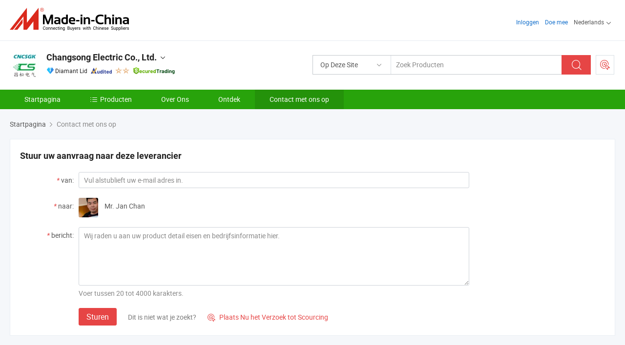

--- FILE ---
content_type: text/html;charset=UTF-8
request_url: https://nl.made-in-china.com/co_cncsgk/contact_info.html
body_size: 13363
content:
<!DOCTYPE html>
<html lang="nl">
<head>
            <title>Changsong Electric Co., Ltd. - Contactgegevens</title>
        <meta content="text/html; charset=utf-8" http-equiv="Content-Type"/>
    <link rel="dns-prefetch" href="//www.micstatic.com">
    <link rel="dns-prefetch" href="//image.made-in-china.com">
    <link rel="preconnect" href="//www.micstatic.com">
    <link rel="preconnect" href="//image.made-in-china.com">
    <link rel="dns-prefetch" href="//www.made-in-china.com">
    <link rel="preconnect" href="//www.made-in-china.com">
    <link rel="dns-prefetch" href="//pylon.micstatic.com">
    <link rel="dns-prefetch" href="//expo.made-in-china.com">
    <link rel="dns-prefetch" href="//world.made-in-china.com">
    <link rel="dns-prefetch" href="//pic.made-in-china.com">
    <link rel="dns-prefetch" href="//fa.made-in-china.com">
    <meta name="viewport" content="initial-scale=1.0,user-scalable=no,maximum-scale=1,width=device-width">
    <meta name="format-detection" content="telephone=no">
            <meta name="Keywords" content="Changsong Electric Co., Ltd., contactgegevens, Chinese fabrikant, Chinese leverancier, Chinese exporteur"/>
            <meta name="Description"
              content="Contactgegevens van Changsong Electric Co., Ltd., China Producent en exporteur van Verdelers, Aardlekschakelaar, PV-combinatiedoos, Distribution Box, Circuit Breaker, PV Combiner Box."/>
            <meta http-equiv="X-UA-Compatible" content="IE=Edge, chrome=1"/>
    <meta name="renderer" content="webkit"/>
            <link rel="canonical" href="https://nl.made-in-china.com/co_cncsgk/contact_info.html"/>
    <link type="text/css" rel="stylesheet" href="https://www.micstatic.com/athena/2017/css/global/global_8c4df53f.css" />
    	<link rel="stylesheet" type="text/css" href="https://www.micstatic.com/athena/2017/css/pages/contact/contact_af7faa90.css" media="all"/>
			<style>
		.sr-comProfile-infos .infos-tip .tip-links .link-item .J-view-report{
			width: 112px;
			display: inline-block;
		}
	</style>
<!-- Polyfill Code Begin --><script chaset="utf-8" type="text/javascript" src="https://www.micstatic.com/polyfill/polyfill-simplify_eb12d58d.js"></script><!-- Polyfill Code End --></head>
    <body class="theme-07 J-ATF" probe-clarity="false" >
        <div style="position:absolute;top:0;left:0;width:1px;height:1px;overflow:hidden">
        </div>
        <input type="hidden" name="user_behavior_trace_id" id="user_behavior_trace_id" value="1jfguoika572m"/>
        <input type="hidden" value="contactDetails">
        <input type="hidden" id="loginUserName" value="cncsgk"/>
        <input type="hidden" id="J-is-showroom" value="1"> 
<div class="pad-header-mark J-header-mark"></div>
<div class="m-header m-search-gray pad-header">
    <div class="grid">
        <div class="m-header-row">
            <div class="m-logo-wrap">
    <a href="//nl.made-in-china.com/" title='Gemaakt in China' class="m-logo"></a>
</div>
            <div class="m-header-menu pad-header-menu J-menu-wrap">
                <div class="pad-header-menu-top J-menu-close">
                    <i class="ob-icon icon-delete"></i>Menu
                </div>
<input type="hidden" class="J-top-userType" value="">
<div class="fl pad-header-menu-item pad-header-loginInfo J-top-loginInfo J-tab-trigger">
    <div class="pad-header-unlogin J-top-unlogin">
        <div class="m-header-menu-item">
            <a fun-login rel="nofollow" href="//login.made-in-china.com/sign-in/?switchLan=0" ads-data="t:51,c:1,a:2" class="m-header-menu-title link-blue pad-header-sign-btn J-top-signIn ">Inloggen</a>
        </div>
                <div class="m-header-menu-item">
            <a fun-join rel="nofollow" href="//login.made-in-china.com/join/?sourceType=mlan_nl" ads-data="t:51,c:1,a:1" class="m-header-menu-title link-blue pad-header-join-btn">Doe mee</a>
        </div>
    </div>
    <div class="m-header-menu-item m-header-select pad-header-logged J-top-logged" style="display:none">
        <a rel="nofollow" href="//membercenter.made-in-china.com/member/main/" class="m-header-menu-title m-header-select-title link-blue pad-hide"><span class="J-top-username "></span> <em class="num J-messageTotal"></em></a>
        <span class="m-header-menu-title m-header-select-title pc-hide pad-show pad-acount-txt"> My Account<i class="ob-icon icon-down"></i><em class="num J-messageTotal"></em></span>
        <ul class="m-header-option-list J-userFeature ">
            <li class="m-header-option m-header-option-with-num pc-hide pad-show pad-acount-link">
                <a rel="nofollow" href="//membercenter.made-in-china.com/member/main/" class="link-blue"><span class="J-top-username "></span></a>
            </li>
            <li class="m-header-option-gap pc-hide pad-show"></li>
            <li class="m-header-option m-header-option-with-num J-top-inquiry">
                <a rel="nofollow" href="//membercenter.made-in-china.com/message/index.html#inbox" ads-data="st:101" data-unRead="//membercenter.made-in-china.com/message/index.html#inbox..filterType=1"> New Message(s) <em class="num J-num">0</em></a>
            </li>
            <li class="m-header-option m-header-option-with-num J-supplier J-top-rfq" style="display:none">
                <a rel="nofollow" href="//membercenter.made-in-china.com/quotationmanage.do?xcase=receivedRfq"> Unquoted Sourcing Request(s) <em class="num J-num">0</em></a>
            </li>
            <li class="m-header-option m-header-option-with-num J-buyer J-top-rfq" style="display:none">
                <a rel="nofollow" href="//purchase.made-in-china.com/rfq/quotationCompare" ads-data="st:99" data-unRead="//purchase.made-in-china.com/rfq/quotationCompare?buyerReadFlag=0"> New Quote(s) of Sourcing Request <em class="num J-num">0</em></a>
            </li>
                            <li class="m-header-option J-supplier" style="display:none">
                    <a rel="nofollow" href="//membercenter.made-in-china.com/product.do?xcase=list"> Manage Products </a>
                </li>
                <li class="m-header-option J-supplier J-top-editor" style="display:none">
                    <a rel="nofollow" href="//editor.made-in-china.com/"> Edit My Showroom </a>
                </li>
                        <li class="m-header-option-gap"></li>
            <li class="m-header-option">
                <a fun-exit rel="nofollow" href="https://login.made-in-china.com/logon.do?xcase=doLogout" class="J-top-signOut"> Sign Out </a>
            </li>
        </ul>
    </div>
</div>
<script>
        var __IS_USER_LOGED__ =  false ;
</script>                <div class="m-header-menu-gap"></div>
<div class="m-header-menu-item m-header-select pad-header-menu-item J-tab-trigger">
    <span class="m-header-menu-title m-header-select-title">Nederlands<i class="ob-icon icon-down"></i></span>
    <ul class="m-header-option-list m-header-option-list-left">
                    <li class="m-header-option" ><a rel="nofollow" href="https://cncsgk.en.made-in-china.com/contact-info.html">English</a></li>
                    <li class="m-header-option" ><a rel="nofollow" href="https://es.made-in-china.com/co_cncsgk/contact_info.html">Español</a></li>
                    <li class="m-header-option" ><a rel="nofollow" href="https://pt.made-in-china.com/co_cncsgk/contact_info.html">Português</a></li>
                    <li class="m-header-option" ><a rel="nofollow" href="https://fr.made-in-china.com/co_cncsgk/contact_info.html">Français</a></li>
                    <li class="m-header-option" ><a rel="nofollow" href="https://ru.made-in-china.com/co_cncsgk/contact_info.html">Русский язык</a></li>
                    <li class="m-header-option" ><a rel="nofollow" href="https://it.made-in-china.com/co_cncsgk/contact_info.html">Italiano</a></li>
                    <li class="m-header-option" ><a rel="nofollow" href="https://de.made-in-china.com/co_cncsgk/contact_info.html">Deutsch</a></li>
                    <li class="m-header-option" style="display:none"><a rel="nofollow" href="https://nl.made-in-china.com/co_cncsgk/contact_info.html">Nederlands</a></li>
                    <li class="m-header-option" ><a rel="nofollow" href="https://sa.made-in-china.com/co_cncsgk/contact_info.html">العربية</a></li>
                    <li class="m-header-option" ><a rel="nofollow" href="https://kr.made-in-china.com/co_cncsgk/contact_info.html">한국어</a></li>
                    <li class="m-header-option" ><a rel="nofollow" href="https://jp.made-in-china.com/co_cncsgk/contact_info.html">日本語</a></li>
                    <li class="m-header-option" ><a rel="nofollow" href="https://hi.made-in-china.com/co_cncsgk/contact_info.html">हिन्दी</a></li>
                    <li class="m-header-option" ><a rel="nofollow" href="https://th.made-in-china.com/co_cncsgk/contact_info.html">ภาษาไทย</a></li>
                    <li class="m-header-option" ><a rel="nofollow" href="https://tr.made-in-china.com/co_cncsgk/contact_info.html">Türkçe</a></li>
                    <li class="m-header-option" ><a rel="nofollow" href="https://vi.made-in-china.com/co_cncsgk/contact_info.html">Tiếng Việt</a></li>
                    <li class="m-header-option" ><a rel="nofollow" href="https://id.made-in-china.com/co_cncsgk/contact_info.html">Bahasa Indonesia</a></li>
            </ul>
</div>
            </div>
            <div class="pad-menu-entry pad-show J-menu-entry">
                <i class="micon">&#xe06b;</i> Menu
            </div>
            <span class="pad-menu-verticalLine"></span>
            <div class="pad-search-entry J-search-entry">
                <i class="micon">&#xe040;</i>
            </div>
        </div>
        <div class="m-header-row layout-2-wings m-search-rfq pad-search-bar">
            <div class="layout-body-wrap pad-search-wrap J-pad-search-bar">
                <div class="layout-body pad-search-body layout-body-mlan">
<div class="m-search-bar layout-2-wings m-search-bar-long-option" id="J-search-new-flag">
    <form faw-form fun-search-form name="searchForm" method="get"
                                    action="/productSearch"
                                    >
        <div class="m-search-input-wrap layout-body-wrap">
            <div class="layout-body J-inputWrap">
                <input faw-form-trace type="text" value="" class="m-search-input J-m-search-input"
                                                                                                        placeholder="Zoek Producten" name="keyword"
                                                                           autocomplete="off" x-webkit-speech="x-webkit-speech" />
                            <input type="hidden" name="inputkeyword" value="" />
            <input type="hidden" name="type" value="Product" />
            <input type="hidden" name="currentPage" value="1" />
            </div>
        </div>
        <div class="layout-wing-left">
            <div class="m-search-select J-searchType">
                <select faw-form-trace name="searchType" style="display:none;">
                                            <option value="3"  placeholder="Zoek Producten"
                            data-width="160"
                            data-action="/co_cncsgk/product/keywordSearch">Op Deze Site</option>
                        <option value="0"  placeholder="Zoek Producten"
                                data-width="192"
                                data-action="/productSearch">Op Made-in-China.com </option>
                                    </select>
                <div class="m-search-select-title">
                                                                        <span>Op Made-in-China.com</span>
                         <i class="ob-icon icon-down"></i>
                                    </div>
                <dl class="m-search-option-list"></dl>
            </div>
        </div>
        <div class="layout-wing-right">
            <div class="m-search-btn-wrap">
                <button type="submit" class="m-search-btn J-m-search-btn"><i class="ob-icon icon-search"></i></button>
            </div>
        </div>
    </form>
    <div style="display: none" class="J-thisSite-params">
        <input type="hidden" name="subaction" value="hunt">
        <input type="hidden" name="style" value="b">
        <input type="hidden" name="mode" value="and">
        <input type="hidden" name="code" value="0">
        <input type="hidden" name="comProvince" value="nolimit">
        <input type="hidden" name="order" value="0">
        <input type="hidden" name="isOpenCorrection" value="1">
        <input type="hidden" name="org" value="top">
    </div>
    <div style="display: none" class="J-mic-params">
        <input type="hidden" name="inputkeyword" value=""/>
        <input type="hidden" name="type" value="Product"/>
        <input type="hidden" name="currentPage" value="1"/>
    </div>
    <input type="hidden" class="J-is-supplier-self" value="0" />
    <input type="hidden" class="J-is-offer" value="0" />
        <input type="hidden" id="J-searchType-mlan" name="J-searchType-mlan" value="adv"/>
</div>
                    <div class="pad-search-close J-search-close">
                        <i class="micon">&#xe00c;</i>
                    </div>
                </div>
            </div>
            <div class="layout-wing-right">
    <div class="rfq-post-dropmenu">
        <a fun-rfq href="//purchase.made-in-china.com/trade-service/quotation-request.html?lan=nl" rel="nofollow" class="m-rfq m-rfq-mlan">
            <span><i class="ob-icon icon-purchase"></i>Post Sourcing-aanvraag</span>
        </a>
        <div class="rfq-post-tip">
            <div class="rfq-post-tipcont">
                <h3>Eenvoudige Sourcing</h3>
                <p class="rfq-sub-title">Handiger, Efficiënter</p>
                <ul class="rfq-info-list">
                    <li><i class="micon">&#xe05a;</i>Eén aanvraag, meerdere offertes</li>
                    <li><i class="micon">&#xe05a;</i>Geverifieerde leveranciers matching</li>
                    <li><i class="micon">&#xe05a;</i>Prijsvergelijking en voorbeeldaanvraag</li>
                </ul>
                <div>
                    <a href="//purchase.made-in-china.com/trade-service/quotation-request.html?lan=nl" class="btn btn-main">Plaats uw aanvraag NU</a>
                </div>
            </div>
            <span class="arrow arrow-top">
                <span class="arrow arrow-in"></span>
            </span>
        </div>
    </div>
</div>
        </div>
    </div>
</div> 
<div class="sr-comInfo">
	        <div class="sr-layout-wrap">
			                <div class="sr-comInfo-logo">
					<a href="https://nl.made-in-china.com/co_cncsgk/" title="Changsong Electric Co., Ltd.">
						<img src="//www.micstatic.com/athena/img/transparent.png" data-original="//image.made-in-china.com/206f0j00NaYGyIWlJUki/Changsong-Electric-Co-Ltd-.webp" alt="Changsong Electric Co., Ltd.">
					</a>
                </div>
            <div class="sr-comInfo-r">
                <div class="sr-comInfo-title J-title-comName">
                    <div class="title-txt">
						                            <a href="https://nl.made-in-china.com/co_cncsgk/" >
                                <h1>
                                    Changsong Electric Co., Ltd.
                                </h1>
                            </a>
                                                                        <i class="ob-icon icon-down"></i>
                    </div>
					 <div class="sr-comInfo-details J-comInfo-details">
                        <div class="details-cnt">
                            <div class="cf">
                                    <div class="detail-col col-1">
                                        <div class="detail-address">
                                            <i class="ob-icon icon-coordinate"></i>
                                            Zhejiang, China
                                        </div>
										                                            <div class="detail-address-map showLocation">
                                                <div class="showLocation-content" style="display:block;">
                                                    <div class="showLocation-map"></div>
                                                    <div class="showLocation-arrow showLocation-arrow-top"></div>
                                                    <div class="showLocation-mark animate-start showLocation-Zhejiang"></div>
                                                </div>
                                            </div>
										                                    </div>
                                    <div class="detail-col col-2">
                                        <div class="detail-infos">
                                                                                                                                                                                                                                                                                                                                                                                            <div class="info-item">
                                                        <div class="info-label">
                                                              <i class="ob-icon icon-yes2"></i>Soort bedrijf:
                                                        </div>
                                                        <div class="info-fields">
                                                                                                                                                                                                                                                                                                                                    Fabrikant/fabriek &amp; Handelsbedrijf
                                                                                                                                                                                                                                                        </div>
                                                    </div>
                                                                                                                                                                                                            <div class="info-item">
                                                        <div class="info-label">
                                                              <i class="ob-icon icon-yes2"></i>Hoofd Producten:
                                                        </div>
                                                        <div class="info-fields">
                                                                                                                                                                                                                                                                                                                                                                                                                                                                                                                                                                                                                                                                                                                                            <span>Verdelers</span>
                                                                                                                                                                                                                                                                                                                                                                                                ,
                                                                                                                                                                                                                                                                                                                                                                                                        <span>Aardlekschakelaar</span>
                                                                                                                                                                                                                                                                                                                                                                                                ,
                                                                                                                                                                                                                                                                                                                                                                                                        <span>PV-combinatiedoos</span>
                                                                                                                                                                                                                                                                                                            <form id="searchProdsByKeyword" name="searchInKeywordList" method="get" action="/co_cncsgk/product/keywordSearch">
    <input type="hidden" id="keyWord4Search" name="searchKeyword" value="" />
    <input type="hidden" id="viewType" name="viewType" value="0" /> 
</form>
                                                                                                                                                                                                                                                        </div>
                                                    </div>
                                                                                                                                                                                                            <div class="info-item">
                                                        <div class="info-label">
                                                              <i class="ob-icon icon-yes2"></i>Jaar van Oprichting:
                                                        </div>
                                                        <div class="info-fields">
                                                                                                                                                                                                                                                                                                                                    2011-01-07
                                                                                                                                                                                                                                                        </div>
                                                    </div>
                                                                                                                                                                                                            <div class="info-item">
                                                        <div class="info-label">
                                                              <i class="ob-icon icon-yes2"></i>Aantal Werknemers:
                                                        </div>
                                                        <div class="info-fields">
                                                                                                                                                                                                                                                                                                                                    45
                                                                                                                                                                                                                                                        </div>
                                                    </div>
                                                                                                                                                                                                            <div class="info-item">
                                                        <div class="info-label">
                                                            Adres:
                                                        </div>
                                                        <div class="info-fields">
                                                                                                                                                                                                                                                                                                                                    Xinguang Road 170, Liushi Town, Yueqing City, Wenzhou, Zhejiang, China
                                                                                                                                                                                                                                                        </div>
                                                    </div>
                                                                                                                                    </div>
                                    </div>
																		                                        <div class="detail-col col-1">
                                            <div class="detail-infos">
																									<div class="info-item">
																													<i class="ob-icon icon-yes2"></i>OEM/ODM-service:
														                                                    </div>
																									<div class="info-item">
																													<i class="ob-icon icon-yes2"></i>Voorbeeld Beschikbaar
														                                                    </div>
																									<div class="info-item">
																																																											  <a href="https://www.made-in-china.com/BookFactoryTour/QobnIHpVVflu" target="_blank" rel="nofollow"><i class="ob-icon icon-shop"></i>Bezoek Mijn Fabriek</a>
															                                                                                                            </div>
																									<div class="info-item">
														                                                            <i class="ob-icon" style="width:16px; height: 16px; background:url('https://www.micstatic.com/common/img/logo/icon-deal.png?_v=1768815316429') no-repeat;background-size: contain; top: 2px;"></i> Secured Trading Service
                                                                                                            </div>
												                                                                                                <div class="average-response-time J-response-time" style="display: none" data-tradeGmvEtcShowFlag="true">
                                                    <span class="response-time-title">Gemiddelde responstijd:</span><div class="response-time-data J-response-time-data"></div>
                                                </div>
                                                                                            </div>
                                        </div>
									                                </div>
																											<p class="detail-intro">China Verdelers, Aardlekschakelaar, PV-combinatiedoos fabrikant / leverancier, het bieden van kwaliteit Momentane Elektrische Voetpedaalschakelaar, Fabrieksdirecte verkoop plastic serie kabelconnector waterdichte behuizing plastic junction box, Cncsgk Laagspanningsschakelaarbordkast Elektrische energieverdeling Controle schakelkast Paneelbox en ga zo maar door.</p>
																	                            </div>
                            <div class="details-footer">
                                <a target="_blank" href="https://www.made-in-china.com/sendInquiry/shrom_QobnIHpVVflu_QobnIHpVVflu.html?plant=nl&from=shrom&type=cs&style=2&page=contact" class="option-item" rel="nofollow">
                                    Verstuur aanvraag </a>
                                <b class="tm3_chat_status" lan="nl" tmlan="nl" dataId="QobnIHpVVflu_QobnIHpVVflu_3" inquiry="https://www.made-in-china.com/sendInquiry/shrom_QobnIHpVVflu_QobnIHpVVflu.html?plant=nl&from=shrom&type=cs&style=2&page=contact" processor="chat" cid="QobnIHpVVflu" style="display:none"></b>
                            </div>
                        </div>
                </div>
				<div class="sr-comInfo-sign">
					                        <div class="sign-item" id="member-since">
                                                                                                <i class="item-icon icon-diamond"></i> <span class="sign-item-text">Diamant Lid</span>
                                                                                        <div class="J-member-since-tooltip" style="display: none">
                                                                    <i class="item-icon icon-diamond"></i>Diamant Lid <span class="txt-year">Sinds 2018</span>
                                                                                                    <div>Leveranciers met geverifieerde zakelijke licenties</div>
                            </div>
                        </div>
					                        <div class="sign-item as-logo-new J-tooltip-ele" data-title="Gecontroleerd door een onafhankelijk extern inspectiebureau" data-placement="top">
                            <img src="https://www.micstatic.com/common/img/icon-new/as_32.png?_v=1768815316429" alt="Gecontroleerde Leverancier">
                                                            <span class="sign-item-text txt-as">Gecontroleerde Leverancier</span>
                                                    </div>
					                                            <span class="sign-item icon-star J-tooltip-ele" data-title="Leverancierscapaciteitsindex: van de 5 sterren" data-placement="top">
                                                                                                <img src="https://www.micstatic.com/common/img/icon-new/star-light.png?_v=1768815316429" alt="">
                                                                    <img src="https://www.micstatic.com/common/img/icon-new/star-light.png?_v=1768815316429" alt="">
                                                                                    </span>
                                                                <div class="sign-item J-tooltip-ele" data-title="Profiteer van handelsbescherming van Made-in-China.com">
                            <img src="https://www.micstatic.com/common/img/icon-new/trade-long.png?_v=1768815316429" alt="Secured Trading Service" />
                        </div>
                                    </div>
            </div>
        </div>
	</div> <div class="sr-nav-wrap">
	<div class="sr-nav J-nav-fix">
        <div class="sr-layout-wrap" faw-module="Navigation_Bar" faw-exposure>
            <ul class="sr-nav-main">
    			    				    					<li class="sr-nav-item ">
                            <a href="https://nl.made-in-china.com/co_cncsgk/" class="sr-nav-title " ads-data="">
																Startpagina </a>
                        </li>
    				    			    				    					<li class="sr-nav-item ">
                            <a href="https://nl.made-in-china.com/co_cncsgk/product_group_s_s_1.html" class="sr-nav-title" ads-data="">
                                <i class="ob-icon icon-category"></i>Producten </a>
                            <div class="sr-nav-sub cf">
    																										<div class="sr-nav-sub-li">
											<a href="https://nl.made-in-china.com/co_cncsgk/product-group/switchgear_uhniuguueg_1.html" class="sr-nav-sub-title "
												 style="display: " ads-data="">
																								schakelapparatuur
											</a>
										</div>
    																										<div class="sr-nav-sub-li">
											<a href="https://nl.made-in-china.com/co_cncsgk/product-group/pv-combiner-box-dc-ac_hyonnhshg_1.html" class="sr-nav-sub-title "
												 style="display: " ads-data="">
																								PV Combinatiedoos DC/AC
											</a>
										</div>
    																										<div class="sr-nav-sub-li">
											<a href="https://nl.made-in-china.com/co_cncsgk/product-group/inverter_uhihisheog_1.html" class="sr-nav-sub-title "
												 style="display: " ads-data="">
																								Omvormer
											</a>
										</div>
    																										<div class="sr-nav-sub-li">
											<a href="https://nl.made-in-china.com/co_cncsgk/product-group/circuit-breakers_hyonnnghg_1.html" class="sr-nav-sub-title "
												 style="display: " ads-data="">
																								Stroomonderbrekers
																									<i class="ob-icon icon-right"></i>
											</a>
																							<div class="sr-nav-ssub-list">
																											<a href="https://nl.made-in-china.com/co_cncsgk/product-group/miniature-circuit-breaker_hyonnngeg_1.html"
															 class="sr-nav-sub-title sr-nav-ssub-title">Mini-stroomonderbreker</a>
																																									<a href="https://nl.made-in-china.com/co_cncsgk/product-group/residual-current-device-circuit-breaker_hyonnnhsg_1.html"
															 class="sr-nav-sub-title sr-nav-ssub-title">Stroomonderbreker voor aardlekschakelaars</a>
																																									<a href="https://nl.made-in-china.com/co_cncsgk/product-group/moulded-case-circuit-breaker_hyonnngog_1.html"
															 class="sr-nav-sub-title sr-nav-ssub-title">Gegoten stroomonderbreker</a>
																																									<a href="https://nl.made-in-china.com/co_cncsgk/product-group/others-circuit-breakers_hyonnngrg_1.html"
															 class="sr-nav-sub-title sr-nav-ssub-title">Andere stroomonderbrekers</a>
																																							</div>
										</div>
    																										<div class="sr-nav-sub-li">
											<a href="https://nl.made-in-china.com/co_cncsgk/product-group/surge-protective-device_hyonnhgng_1.html" class="sr-nav-sub-title "
												 style="display: " ads-data="">
																								Overspanningsbeveiligingsapparaat
											</a>
										</div>
    																										<div class="sr-nav-sub-li">
											<a href="https://nl.made-in-china.com/co_cncsgk/product-group/distribution-boxes_hyonnnreg_1.html" class="sr-nav-sub-title "
												 style="display: " ads-data="">
																								Verdelers
											</a>
										</div>
    																										<div class="sr-nav-sub-li">
											<a href="https://nl.made-in-china.com/co_cncsgk/product-group/junction-boxes_hyonnnrrg_1.html" class="sr-nav-sub-title "
												 style="display: " ads-data="">
																								koppeldozen
											</a>
										</div>
    																										<div class="sr-nav-sub-li">
											<a href="https://nl.made-in-china.com/co_cncsgk/product-group/photovoltaic-products_hyonorisg_1.html" class="sr-nav-sub-title "
												 style="display: " ads-data="">
																								fotovolta&iuml;sche producten
											</a>
										</div>
    																										<div class="sr-nav-sub-li">
											<a href="https://nl.made-in-china.com/co_cncsgk/product-group/switches_hyonnhgeg_1.html" class="sr-nav-sub-title "
												 style="display: " ads-data="">
																								Schakelaars
																									<i class="ob-icon icon-right"></i>
											</a>
																							<div class="sr-nav-ssub-list">
																											<a href="https://nl.made-in-china.com/co_cncsgk/product-group/pedal-switches_hyonggnng_1.html"
															 class="sr-nav-sub-title sr-nav-ssub-title">Pedaalschakelaars</a>
																																									<a href="https://nl.made-in-china.com/co_cncsgk/product-group/wall-switches_hyonnrnyg_1.html"
															 class="sr-nav-sub-title sr-nav-ssub-title">Wandschakelaars</a>
																																									<a href="https://nl.made-in-china.com/co_cncsgk/product-group/knife-switches_hyonnhgrg_1.html"
															 class="sr-nav-sub-title sr-nav-ssub-title">Messchakelaars</a>
																																									<a href="https://nl.made-in-china.com/co_cncsgk/product-group/others-switches_hyonnhgog_1.html"
															 class="sr-nav-sub-title sr-nav-ssub-title">Andere schakelaars</a>
																																							</div>
										</div>
    																										<div class="sr-nav-sub-li">
											<a href="https://nl.made-in-china.com/co_cncsgk/product-group/industrial-plug-socket_uhiiygoyng_1.html" class="sr-nav-sub-title "
												 style="display: " ads-data="">
																								Industri&euml;le stekkerbus
											</a>
										</div>
    																										<div class="sr-nav-sub-li">
											<a href="https://nl.made-in-china.com/co_cncsgk/product_group_s_s_1.html" class="sr-nav-sub-title "
												 style="display: " ads-data="">
																								Alle groepen
											</a>
										</div>
    							                            </div>
                        </li>
    				    			    				    					<li class="sr-nav-item ">
                            <a href="https://nl.made-in-china.com/co_cncsgk/company_info.html" class="sr-nav-title " ads-data="">
																Over Ons </a>
                        </li>
    				    			    				    					<li class="sr-nav-item ">
                            <a href="https://nl.made-in-china.com/co_cncsgk/Discover.html" class="sr-nav-title sr-nav-discover" ads-data="">
																	<span class="sr-nav-liveFlag" style="display: none;">Live</span>
																Ontdek </a>
                        </li>
    				    			    				    					<li class="sr-nav-item selected ">
                            <a href="https://nl.made-in-china.com/co_cncsgk/contact_info.html" class="sr-nav-title " ads-data="">
																Contact met ons op </a>
                        </li>
    				    			            </ul>
        </div>
	</div>
 </div>
		        <div class="sr-container J-layout ">
<script class="J-mlan-config" type="text/data-lang" data-lang="nl">
    {

    }
</script><div class="sr-layout-wrap">
    <div class="sr-crumb" itemscope itemtype="https://schema.org/BreadcrumbList">
	<span itemprop="itemListElement" itemscope itemtype="https://schema.org/ListItem">
        <a itemprop="item" href="https://nl.made-in-china.com/co_cncsgk/">
            <span itemprop="name">Startpagina</span>
        </a>
        <meta itemprop="position" content="1">
    </span>
        	<i class="ob-icon icon-right"></i>
    	Contact met ons op	</div>
			<div class="sr-layout-block J-msg-block" faw-module="supplier_inquiry" faw-exposure>
    <div class="sr-txt-title">
        <h2 class="sr-txt-h2">Stuur uw aanvraag naar deze leverancier</h2>
    </div>
    <div class="sr-layout-content sr-sendMsg">
        <div class="sr-sendMsg-form obelisk-form">
						<input type="hidden" id="showRoomUrl" value="//www.made-in-china.com/sendInquiry/shrom_QobnIHpVVflu_QobnIHpVVflu.html?plant=nl&from=shrom&event=t0003_b&type=cs&style=2&page=contact">
            <form id="inqueryForm" method="post" target="_blank" action="//www.made-in-china.com/sendInquiry/shrom_QobnIHpVVflu_QobnIHpVVflu.html?plant=nl&from=shrom&event=t0003_b&type=cs&style=2&page=contact&quickpost=1">
            <input type="hidden" id="loginStatu" value="0" />
            <div class="sr-sendMsg-row">
                <div class="sr-sendMsg-label">
                    <em>*</em>van:
                </div>
                <div class="sr-sendMsg-field J-quick-inquiry-email-wrap">
                                                                <input class="input-text sr-sendMsg-input" name="senderMail" id="J-quick-inquiry-input" type="text" placeholder="Vul alstublieft uw e-mail adres in." value="" />
                                    </div>
            </div>
            <div class="sr-sendMsg-row">
                <div class="sr-sendMsg-label">
                    <em>*</em>naar:
                </div>
                <div class="sr-sendMsg-field">
    				                        <span class="sr-sendMsg-avatar">
                            <img src="//www.micstatic.com/athena/img/transparent.png" data-original="//image.made-in-china.com/336f0j00GtTfvWJFsRkz/made-in-china.webp" alt="avatar">
                        </span>
    				    					<span class="sr-sendMsg-name">Mr. Jan Chan</span>
                </div>
            </div>
            <div class="sr-sendMsg-row">
                <div class="sr-sendMsg-label">
                    <em>*</em>bericht:
                </div>
                <div class="sr-sendMsg-field">
                    <textarea class="input-textarea sr-sendMsg-area" name="content" id="inquiryContent" cols="90" rows="5" placeholder="Wij raden u aan uw product detail eisen en bedrijfsinformatie hier." maxlength="4000"></textarea>
                    <p class="sr-sendMsg-tips">Voer tussen 20 tot 4000 karakters.</p>
                </div>
            </div>
			            <div class="sr-sendMsg-row">
                <div class="sr-sendMsg-field">
                    <input type="hidden" id="sourceReqType" name="sourceReqType" value="GLP" />
                    <input type="hidden" name="showRoomQuickInquireFlag" value="1"/>
                    <input type="hidden" name="showRoomId" value="QobnIHpVVflu"/>
                    <input type="hidden" name="compareFromPage" id="compareFromPage" value="1"/>
                    <button fun-inquiry-supplier type="submit" class="btn btn-main sr-sendMsg-btn" id="inquirySend" ads-data="">Sturen</button>
                                            <span class="sr-sendMsg-promote">Dit is niet wat je zoekt?</span>
                        <a fun-rfq class="sr-sendMsg-SR" href="//purchase.made-in-china.com/trade-service/quotation-request.html?lan=nl" rel="nofollow" ads-data="">
                            <i class="micon">&#xe010;</i> Plaats Nu het Verzoek tot Scourcing </a>
                                    </div>
            </div>
            </form>
        </div>
	</div>
  </div>
	    <div class="sr-layout-block contact-block" faw-module="contact_ds" faw-exposure >
        <div class="sr-txt-title">
            <span class="sr-txt-h2">Contact Details</span>
            <div class="contact-options">
										<span>
					</span>
					    					<span>
    						<a href="javascript:void(0);" rel="nofollow" class="J-show-card" ads-data=""><i class="ob-icon icon-buyer-sourcing"></i>Visitekaartje</a>
    					</span>
					            </div>
        </div>
        <div class="contact-info">
            	            <div class="info-item">
	                <div class="info-label">Adres:</div>
	                <div class="info-fields">
						<div class="item-address-wrap">
    	                    <span class="contact-address">
    	                        Xinguang Road 170, Liushi Town, Yueqing City, Wenzhou, Zhejiang, China
    	                            			              		325604
    				         	    	                    </span>
    						    							<span class="address-wrap">
    	    	                    <i class="ob-icon icon-coordinate"></i>
    	    						 <div class="tip arrow-left address-map">
    	                                <div class="tip-con">
    	                                    <div class="detail-address-map showLocation">
    	            							<div class="showLocation-content" style="display:block;">
    	                                            <div class="showLocation-map"></div>
    	                                            <div class="showLocation-arrow showLocation-arrow-top"></div>
    	                                            <div class="showLocation-mark showLocation-Zhejiang"></div>
    	                                        </div>
    	                                    </div>
    	                                </div>
    	                                <span class="arrow arrow-out">
    	                                    <span class="arrow arrow-in"></span>
    	                                </span>
    	                            </div>
    							</span>
    												</div>
	                </div>
	            </div>
			<div class="info-item">
                <div class="info-label"></div>
                <div class="info-fields">
					<div class="info-options">
						        				                            <a href="https://www.made-in-china.com/BookFactoryTour/QobnIHpVVflu" rel="nofollow" target="_blank" ads-data=""><i class="ob-icon icon-fill"></i>Boek Een Fabrieksrondleiding</a>
        				        				        					<a class="J-pop360" rel="nofollow" href="javascript:void(0);" view-url="//world-port.made-in-china.com/viewVR?comId=QobnIHpVVflu" ><i class="ob-icon icon-panorama"></i>360° Virtuele Rondleiding</a>
    										</div>
				</div>
            </div>
            <div class="info-item">
                <div class="info-label">Lokale Tijd:</div>
                <div class="info-fields J-localtime"></div>
            </div>
							<div class="contact-unlogin">
					<div>
                        <div class="info-item">
                            <div class="info-label-unlogin">Telefoon:</div>
                        </div>
                        <div class="info-item">
                            <div class="info-label-unlogin">GSM:</div>
                        </div>
                        <div class="info-item">
                            <div class="info-label-unlogin">Fax:</div>
                        </div>
					</div>
                   	<div class="sign-btn J-unlogin" data-sensors-click ads-data="">
						Meld u aan voor Details	</div>
				</div>
            <div class="info-item">
                <div class="info-label">
	                						Showroom:
	                                </div>
				<div class="info-fields">
                    <a id="home-url" href="https://nl.made-in-china.com/co_cncsgk/" ads-data="">https://nl.made-in-china.com/co_cncsgk/</a>
                    	                    <span class="gap">|</span>
	                    <div class="qr-code">
	                        <i class="ob-icon icon-qr"></i>Mobiele Site	<i class="ob-icon icon-down"></i>
	                        <div class="tip arrow-top qr-wrap">
	                            <div class="tip-con">
	                                <p class="qr-text">Scan de code om deze leverancier op uw mobiele telefoon te controleren.</p>
									<div class="qr-pic">
										<a rel="nofollow" href="//pic.made-in-china.com/6f3j00NMLTRIlaOfiF/company-Changsong-Electric-Co-Ltd-.jpg" target="_blank">
											<img src="//pic.made-in-china.com/6f3j00FvHEUuWGORhO/company-Changsong-Electric-Co-Ltd-.jpg" alt="Changsong Electric Co., Ltd."/>
										</a>
									</div>
	                            </div>
	                            <span class="arrow arrow-out">
	                                <span class="arrow arrow-in"></span>
	                            </span>
	                            	                        </div>
	                    </div>
																<span class="gap">|</span>
						<div style="display: inline-block">
														<a target="_blank" rel="nofollow" class="link-web" href="//www.made-in-china.com/redirect.do?action=com&amp;sourceId=QobnIHpVVflu">Website</a>
													</div>
					                </div>
            </div>
                    </div>
                	        <div class="contact-customer">
	            <div class="sr-txt-title">
	                <span class="sr-txt-h2">Contacteer leverancier</span>
	            </div>
	            <div class="contact-customer-info cf">
	                <div class="info-img">
	                        						<img src="//image.made-in-china.com/336f0j00GtTfvWJFsRkz/made-in-china.webp" alt="Avatar">
    						                </div>
	                <div class="info-detail">
	                    							<div class="info-name">Mr. Jan Chan</div>
													<div class="info-item">International Trade</div>
													<div class="info-item">Sales Manager</div>
						    						<div class="info-chat" ads-data="">
    							<b class="tm3_chat_status" lan="nl" tmlan="nl" dataId="QobnIHpVVflu_QobnIHpVVflu_3" inquiry="https://www.made-in-china.com/sendInquiry/shrom_QobnIHpVVflu_QobnIHpVVflu.html?plant=nl&from=shrom&type=cs&style=2&page=contact" processor="chat"
								   cid="QobnIHpVVflu" username="Jan Chan" domainuserid="QobnIHpVVflu_00" accountonlinedisplayflag="0" style="display:none"></b>
    						</div>
					</div>
	            </div>
	            <div class="contact-btns">
	                <a fun-inquiry-supplier class="btn btn-main" href="https://www.made-in-china.com/sendInquiry/shrom_QobnIHpVVflu_QobnIHpVVflu.html?plant=nl&from=shrom&event=t0003_b&type=cs&style=2&page=contact" rel="nofollow" target="_blank" ads-data="">
						Verstuur aanvraag	</a>
	            </div>
	        </div>
            </div>
			<input type="hidden" id="sensor_pg_v" value="tp:104,stp:10405,cid:QobnIHpVVflu,abt:t0003,abp:b"/>
	<input type="hidden" id ="multilingual" value="true" />
</div>
<input type="hidden" name="comId" value="QobnIHpVVflu"/>
<script>
	window.onload = function (){
		if($('.J-unlogin').length<1&&localStorage.getItem('isExamine')==='true'){
			// 需要刷新页面的时候先调用公司是否审核通过接口
			var name = parent.window.location.hostname.split('.')[0]
			jQuery.ajax( {
				url : '//' + name + ".en.made-in-china.com/getComStatusAndBizLicense",
				success : function(data) {
					localStorage.removeItem('isExamine')
					if(data==='false'){
						new artDialog({
							content:'您公司的信息与营业执照审核通过后，方可查看。',
							title: '提示',
							lock: true,
							resize: false,
							maxWidth: 660,
							button: [{
								name: "取消",
								callback: function () {
								}
							},
								{
									name:'设置公司信息',
									highlight: true,
									callback: function () {
										window.open('https://membercenter.made-in-china.com/company.do?xcase=editCompanyGeneralInfo','_blank')
									},
								}
							],
						});
					}else{
					}
				},
				error : function() {
				}
			});
		}
	}
</script>        </div>
            <div class="m-footer pad-footer m-sr-footer mlan-footer">
    <div class="grid">
        <div class="m-footer-simple-links pad-footer-simple">
            <div class="m-footer-simple-links-group pad-footer-hide">
                                    <div class="m-footer-simple-links-row">
    <a href="//nl.made-in-china.com/html/aboutmic.html" rel="nofollow">Over Ons</a>
    <span class="m-gap-line"></span>
    <a href="//nl.made-in-china.com/html/declaration.html" rel="nofollow">Verklaring</a>
    <span class="m-gap-line"></span>
    <a href="//nl.made-in-china.com/html/terms-nl.html" rel="nofollow">Gebruikersovereenkomst</a>
    <span class="m-gap-line"></span>
    <a href="//nl.made-in-china.com/html/policy.html" rel="nofollow">Privacybeleid</a>
    <span class="m-gap-line"></span>
    <a href="//nl.made-in-china.com/contact-us/" rel="nofollow">Neem contact op met Made-in-China.com</a>
    <span class="m-gap-line"></span>
    <a href="//nl.made-in-china.com/tag/">Topproducten</a>
    <span class="m-gap-line"></span>
    <a href="//insights.made-in-china.com/nl/">Inzichten</a>
</div>
                                <div class="m-footer-simple-links-row">
    <span class="m-footer-simple-links-title">Taal Opties:</span>
    <a href="//www.made-in-china.com/">English</a>
    <span class="m-gap-line"></span>
    <a href="http://cn.made-in-china.com/">简体中文</a>
    <span class="m-gap-line"></span>
    <a href="http://big5.made-in-china.com/">繁體中文</a>
    <span class="m-gap-line"></span>
    <a href="//jp.made-in-china.com/">日本語</a>
    <span class="m-gap-line"></span>
    <a href="//fr.made-in-china.com/">Français</a>
    <span class="m-gap-line"></span>
    <a href="//es.made-in-china.com/">Español</a>
    <span class="m-gap-line"></span>
    <a href="//de.made-in-china.com/">Deutsch</a>
    <span class="m-gap-line"></span>
    <a href="//pt.made-in-china.com/">Português</a>
    <span class="m-gap-line"></span>
    <a href="//it.made-in-china.com/">Italiano</a>
    <span class="m-gap-line"></span>
    <a href="//ru.made-in-china.com/">Русский язык</a>
    <span class="m-gap-line"></span>
    <a href="//kr.made-in-china.com/">한국어</a>
    <span class="m-gap-line"></span>
    <a href="//sa.made-in-china.com/">العربية</a>
    <span class="m-gap-line"></span>
    <a href="//nl.made-in-china.com/">Nederlands</a>
    <span class="m-gap-line"></span>
    <a href="//hi.made-in-china.com/">हिन्दी</a>
    <span class="m-gap-line"></span>
    <a href="//th.made-in-china.com/">ภาษาไทย</a>
    <span class="m-gap-line"></span>
    <a href="//tr.made-in-china.com/">Türkçe</a>
    <span class="m-gap-line"></span>
    <a href="//vi.made-in-china.com/">Tiếng Việt</a>
    <span class="m-gap-line"></span>
    <a href="//id.made-in-china.com/">Bahasa Indonesia</a>
</div>
            </div>
            <div class="m-footer-simple-links-group pad-footer-oneline">
                <div class="m-footer-simple-links-row m-footer-copyright">
    Copyright &copy;2026<a rel='nofollow' target='_blank' href='//www.focuschina.com/html_en/'>Focus Technology Co., Ltd.</a>&nbspAlle rechten voorbehouden</br>Focus is niet verantwoordelijk voor het inhoudelijke verschil van de website tussen de Engelse versie en andere taalversies. In geval van discrepantie tussen verschillende talenversies, zal de Engelse versie voorrang hebben . Door gebruik te maken van deze Website aanvaardt en erkent U zonder enig voorbehoud onze gebruiksvoorwaarden.
</div>
            </div>
        </div>
    </div>
</div> 
        <script type="text/javascript" charset="utf-8" src="https://www.micstatic.com/common/js/libs/jquery_2ad57377.js"></script>
        <script type="text/javascript" charset="utf-8" src="https://www.micstatic.com/common/future/core/future_56b6e746.js"></script>
        <script type="text/javascript" charset="utf-8" src="https://www.micstatic.com/common/future/tooltip/tooltip_5fb21532.js"></script>
        <script type="text/javascript" charset="utf-8" src="https://www.micstatic.com/common/js/assets/template/template_82ff26fb.js"></script>
        <script type="text/javascript" charset="utf-8" src="https://www.micstatic.com/athena/js/business/lang/athena18n_be17f7ee.js"></script>
		<script type="text/javascript" charset="utf-8" src="https://www.micstatic.com/common/js/assets/artDialog/2.0.0/artDialog_09e2e35c.js"></script>
		<script type="text/javascript" charset="utf-8" src="https://www.micstatic.com/athena/2017/js/global/common_v2_8d8babf6.js"></script>
            <input type="hidden" id="contactUrlParam" value="?plant=nl&from=shrom&type=cs&style=2&page=contact">
<script type="text/javascript">
var moveTo = function(src, tar, mode){
    var target = jQuery(tar);
    mode = mode || 'empty';

    var children = jQuery(src).children();
    var nodes = [];

    switch(mode){
        case 'sort': {
            nodes = [].slice.call(target.children()).concat([].slice.call(children));
            nodes = nodes.sort(function(a, b){return parseInt(a.getAttribute('cz-index')) - parseInt(b.getAttribute('cz-index'))});

            target.empty();
        }; break;
        case 'empty': {
            target.empty();
            nodes = children;
        }; break;
        default: {
            nodes = children;
        };
    }

    if(mode === 'replace'){
        target.replaceWith(nodes);
    }else{
        target.append(nodes);
    }
};

</script>    <div class="J-cache-buyer" style="display:none">
        <a fun-rfq rel="nofollow" href="//purchase.made-in-china.com/trade-service/quotation-request.html" cz-index="1">Post Sourcing Request</a>
        <a target="_blank" href="//www.made-in-china.com/industry-sites/" cz-index="4">Industry Channels</a>
        <a target="_blank" href="//www.made-in-china.com/region/" cz-index="5">Regional Channels</a>
        <span class="title" cz-index="6">Other Services:</span>
        <a target="_blank" href="//resources.made-in-china.com/" cz-index="7">Explore Trade Resources</a>
        <a rel="nofollow" href="//www.made-in-china.com/help/how-to-source-products-on-made-in-china-com.html" cz-index="8">View More in Buyer Guide</a>
    </div>
    <div class="J-cache-supplier" style="display:none">
        <a rel="nofollow" href="//sourcing.made-in-china.com/">Search Sourcing Requests</a>
                <a rel="nofollow" href="//www.made-in-china.com/audited-suppliers/for-suppliers/">加入认证供应商</a>
        <a rel="nofollow" href="http://service.made-in-china.com">进入会员e家</a>
    </div>
<div class="J-cache-help" style="display:none">
    <a target="_blank" href="//www.made-in-china.com/aboutus/contact/" rel="nofollow">Contact Us</a>
    <a target="_blank" href="//www.made-in-china.com/help/faq/" rel="nofollow">FAQ</a>
    <a target="_blank" href="//sourcing.made-in-china.com/complaint/" rel="nofollow">Submit a Complaint</a>
</div>
<script type="text/javascript">
    ;void function(){

    moveTo('.J-cache-buyer', '.J-target-buyer', 'sort');
    moveTo('.J-cache-supplier', '.J-target-supplier', 'empty');
    moveTo('.J-cache-help', '.J-target-help', 'empty');

    }.call(this);
</script>            <input type="hidden" id="J-SlideNav-Contact" value="//www.made-in-china.com/sendInquiry/shrom_QobnIHpVVflu_QobnIHpVVflu.html?plant=nl&from=shrom&type=cs&style=2&page=contact" />
            <input type="hidden" id="J-SlideNav-TM" dataId="QobnIHpVVflu_QobnIHpVVflu_3" inquiry="https://www.made-in-china.com/sendInquiry/shrom_QobnIHpVVflu_QobnIHpVVflu.html?plant=nl&from=shrom&type=cs&style=2&page=contact" processor="fixed" cid="QobnIHpVVflu" />
        	<script type="text/javascript" charset="utf-8" src="https://www.micstatic.com/athena/2017/js/business/about/lang/nl_db24992e.js" id="J-async-lang"></script>
			    <script type="text/javascript" charset="utf-8" src="https://www.micstatic.com/common/js/assets/autoComplete/autocomplete2.1_81957a96.js"></script>
	<script type="text/javascript" charset="utf-8" src="https://www.micstatic.com/athena/2017/js/module/quickInquiry_about_76e45d45.js"></script>
	<script type="text/javascript" charset="utf-8" src="https://www.micstatic.com/athena/2017/js/module/pop360_6738eadb.js"></script>
	<script type="text/javascript" charset="utf-8" src="https://www.micstatic.com/common/js/assets/pop3D/pop3D_9976cba0.js"></script>
	<script type="text/javascript" charset="utf-8" src="https://www.micstatic.com/common/js/business/popLogin/showPopLogin_0412cb91.js"></script>
	<script type="text/javascript" charset="utf-8" src="https://www.micstatic.com/athena/2017/js/pages/contact/contact_ebccda79.js"></script>
    <!-- CMPCode --><script type="text/javascript">window.dataLayer=window.dataLayer||[];function gtag(){dataLayer.push(arguments)}gtag('consent','default',{'ad_storage':'granted','analytics_storage':'granted','ad_user_data':'granted','ad_personalization':'granted',});gtag('consent','update',{'ad_storage':'granted','analytics_storage':'granted','ad_user_data':'granted','ad_personalization':'granted'});</script><!-- End CMPCode --><!-- sensorsCode --><script>/* October 21, 2025 16:51:15 */
(()=>{function d(e,r){var a,o={};try{e&&e.split(",").forEach(function(e,t){e&&(a=e.match(/(.*?):(.*)$/))&&1<a.length&&(r&&r[a[1]]?o[r[a[1]]]=a[2]:o[a[1]]=a[2])})}catch(e){window.console&&console.log(e)}return o}var c={st:"search_type",p:"si",pid:"product_id",cid:"company_id",m:"search_material"},s={st:"st",t:"ads_series_id",aid:"ads_id",pdid:"product_id",pcid:"company_id",a:"rank_number"},l={};function _(e,t){var r=e;if(e&&"[object Object]"===Object.prototype.toString.call(e))for(var a in r={},e)r[t+a]=e[a];return r}var e,t,r,a,o,i=/^https?:\/\/.*?\.made-in-china\.com/,n={debug:!1,domain_reg:i,domain_storage:{cross:!0,client_url:"//www.made-in-china.com/faw-store.html"},buried_point:{page_preset:function(n){var s={};""!==document.referrer&&null!==document.referrer.match(i)||faw.clearLastLocalStorage(),faw.lastLocalStorage(function(e){e&&faw.assign(s,_(e.pgcnt,"fp_"),_(e.elecnt,"fe_"));var t,r,a,e=document.getElementById("sensor_pg_v"),o=(l=e&&e.value?d(e.value,c):{},{});try{window.performance&&(i=window.performance.getEntriesByType("navigation")[0],t=Math.round(i.domContentLoadedEventStart),r=i.serverTiming[0],a=-1,o={dcl:t,server_timing:a=r&&"app"===r.name?Math.round(r.duration):a})}catch(e){console.log(e)}e&&Object.defineProperty&&Object.defineProperty(e,"properties",{configurable:!0,set:function(t){if(this.value=t,window.sensors){var e=faw.getProperties();try{var r=_(d(t,c),"pg_");faw.assign(e,r),sensors.registerPage(e)}catch(e){console.error("focus analytics web error:"+t+" set fail.")}}},get:function(){return this.value}});var i=faw.generateID();n&&n({global:faw.assign({pid:faw.getCookie("pid"),pv_id:i,referrer:faw.referrer()},_(l,"pg_")),pageView:faw.assign(s,o)}),l.pv_id=i,faw.pageStorage(l)})},item_click_tag:"ads-data",custom_property_attr:"ads-data",video_event_name:"vedioplayrecord",resource_event_name:"resource_loading",resource_type:"img",custom_property_parse:{"faw-exposure":function(e){var t,r=faw.config,a=e.target,o=e.moduleDom,a=a.getAttribute(r.buried_point.custom_property_attr),r=(o&&(o=o.getAttribute(r.buried_point.custom_property_attr),t=_(d(o,s),"ele_")),_(d(a,s),"ele_")),o=e.moduleName;o&&(r.module_name=o),t&&(r=faw.assign(t,r)),faw.trace("webexpo",e,faw.assign(r,{expo_id:faw.generateID()}))},"ads-data":function(e){var t,r=faw.config,a=e.target,o=e.moduleDom,i=faw.generateID(),n=a.getAttribute(r.buried_point.custom_property_attr),n=_(d(n,s),"ele_"),o=(o&&(o=o.getAttribute(r.buried_point.custom_property_attr),t=_(d(o,s),"ele_")),faw.parentNodeWithAttr(a,r.buried_point.module_tag));o&&(n.module_name=o.getAttribute(r.buried_point.module_tag)),(n=t?faw.assign(t,n):n).click_id=i,faw.elStorage(n),faw.trace("trackAllHeatMap",e,faw.assign({},n,{click_id:i}))},"faw-form":function(e){var t=faw.config,t=e.target.getAttribute(t.buried_point.custom_property_attr),t=_(d(t,s),"ele_");e.moduleData.form_async?(delete e.moduleData.form_async,faw.trace("formAction",e,faw.assign({},t,{form_id:faw.generateID()}))):(e.moduleData=faw.assign(e.moduleData,t,{form_id:faw.generateID()}),faw.elStorage(t),delete e.target,faw.formStorage(e))},"faw-video":function(e){var t,r={},a=e.target;return a&&(e=e.moduleDom,t=faw.config,a=a.getAttribute(t.buried_point.custom_property_attr),r=faw.assign(r,_(d(a,s),"ele_")),e)&&(a=e.getAttribute(t.buried_point.custom_property_attr),e=_(d(a,s),"ele_"),r=faw.assign({},e,r)),r},"faw-resource":function(e){var t,r={};return e&&(t=faw.config,e=e.getAttribute(t.buried_point.custom_property_attr),r=faw.assign(r,_(d(e,s),"ele_"))),r}}},sdk:{sensors:{options:{name:"sensors",app_js_bridge:!0,is_track_single_page:function(){return!!document.getElementById("is_track_single_page")},preset_properties:{latest_referrer_host:!0,url:!0},heatmap:{scroll_notice_map:"not_collect"}},onReady:function(){var e;window.faw&&window.sensors&&(e=faw.getProperties(),faw.isObject(e)&&e.login_id&&sensors.login(e.login_id+"_"+e.operator_no),sensors.setProfile({pid:faw.getCookie("pid")}))}},probe:{options:{cookies:["pid","lg_name"],cookie_alias:{lg_name:"_pln"},pageCollectionDelay:0}},ga:{load:!0}}};function p(){a.VideoPlayer.eventHandler||(a.VideoPlayer.eventHandler=function(e){var t;e.el&&(t=(1===e.el.nodeType?e.el:document.querySelector(e.el)).getAttribute("faw-id"),o.proxy.fire("videoplay",t,{type:e.type,currentTime:e.currentTime,duration:e.duration,target:e.video},{cloud_media_type:e.videoSourceType,cloud_media_url:e.videoUrl}))})}e={version:'1768815322890', gaLoad:true, serverUrl:'https://fa.micstatic.com/sc/sa?project=MICEN', fawUrl:'', oldSensorsTrack:'', itemClickNotAddLink:false},a=window,(o=a.faw)||(t=e.version||(new Date).getTime(),r=document,o=a.faw={version:t},["setConfig","setProperties","onload","videoWatcher","init","exposureInit"].forEach(function(e){o[e]||(o[e]=function(){(o._q=o._q||[]).push({handle:arguments,method:e})})}),t=r.getElementsByTagName("script")[0],(r=r.createElement("script")).async=!0,r.src=(e.fawUrl||"https://www.micstatic.com/common/js/libs/faw/faw.1.3.0.js")+"?r="+o.version,t.parentNode.insertBefore(r,t),n.sdk.ga.load=e.gaLoad||!1,n.sdk.sensors.options.server_url=e.serverUrl||"https://fa.micstatic.com/sc/sa?project=default",void 0!==e.itemClickNotAddLink&&(n.buried_point.item_click_not_add_link=e.itemClickNotAddLink),o.setConfig(n),o.setProperties({platform_type:'1', language:'8', login_id:'', operator_no:'' }),e.oldSensorsTrack&&o.onload(function(){o.loader(e.oldSensorsTrack)}),a.VideoPlayer&&p(),a.faw&&(o.videoAdapt=p),o.init())})();</script><!-- End sensorsCode --><input type="hidden" id="cookie-pid" value="y4xNDEuMTUuMjM5fDIwMjYwMTIyMDI1ODM3ODM0fDExMzMyNAM"/><script defer src="https://static.cloudflareinsights.com/beacon.min.js/vcd15cbe7772f49c399c6a5babf22c1241717689176015" integrity="sha512-ZpsOmlRQV6y907TI0dKBHq9Md29nnaEIPlkf84rnaERnq6zvWvPUqr2ft8M1aS28oN72PdrCzSjY4U6VaAw1EQ==" data-cf-beacon='{"rayId":"9c190b49de4c962d","version":"2025.9.1","serverTiming":{"name":{"cfExtPri":true,"cfEdge":true,"cfOrigin":true,"cfL4":true,"cfSpeedBrain":true,"cfCacheStatus":true}},"token":"a2ea6d18d1f24acc8a34a9f7354420d4","b":1}' crossorigin="anonymous"></script>
</body>
</html>
